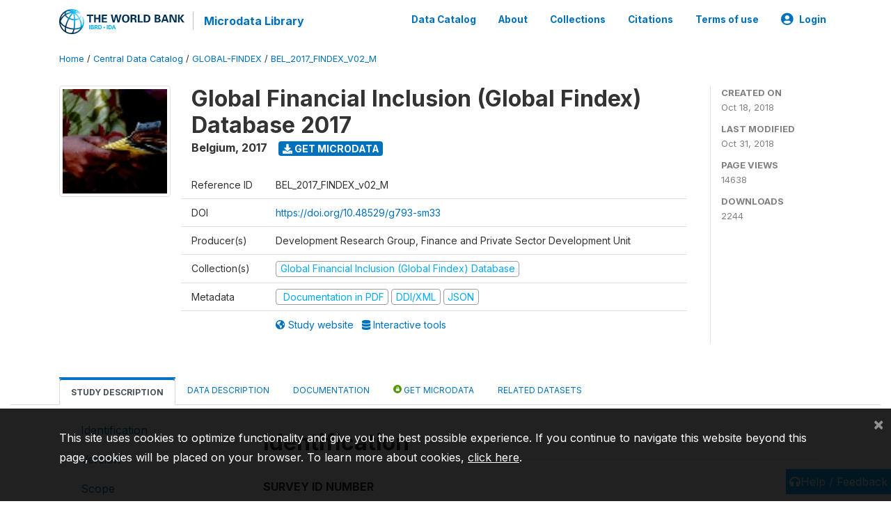

--- FILE ---
content_type: text/html; charset=UTF-8
request_url: https://microdata.worldbank.org/index.php/catalog/3254/study-description
body_size: 15144
content:
<!DOCTYPE html>
<html>

<head>
    <meta charset="utf-8">
<meta http-equiv="X-UA-Compatible" content="IE=edge">
<meta name="viewport" content="width=device-width, initial-scale=1">

<title>Belgium - Global Financial Inclusion (Global Findex) Database 2017</title>

    
    <link rel="stylesheet" href="https://cdnjs.cloudflare.com/ajax/libs/font-awesome/5.15.4/css/all.min.css" integrity="sha512-1ycn6IcaQQ40/MKBW2W4Rhis/DbILU74C1vSrLJxCq57o941Ym01SwNsOMqvEBFlcgUa6xLiPY/NS5R+E6ztJQ==" crossorigin="anonymous" referrerpolicy="no-referrer" />
    <link rel="stylesheet" href="https://stackpath.bootstrapcdn.com/bootstrap/4.1.3/css/bootstrap.min.css" integrity="sha384-MCw98/SFnGE8fJT3GXwEOngsV7Zt27NXFoaoApmYm81iuXoPkFOJwJ8ERdknLPMO" crossorigin="anonymous">
    

<link rel="stylesheet" href="https://microdata.worldbank.org/themes/nada52/css/style.css?v2023">
<link rel="stylesheet" href="https://microdata.worldbank.org/themes/nada52/css/custom.css?v2021">
<link rel="stylesheet" href="https://microdata.worldbank.org/themes/nada52/css/home.css?v03212019">
<link rel="stylesheet" href="https://microdata.worldbank.org/themes/nada52/css/variables.css?v07042021">
<link rel="stylesheet" href="https://microdata.worldbank.org/themes/nada52/css/facets.css?v062021">
<link rel="stylesheet" href="https://microdata.worldbank.org/themes/nada52/css/catalog-tab.css?v07052021">
<link rel="stylesheet" href="https://microdata.worldbank.org/themes/nada52/css/catalog-card.css?v10102021-1">
<link rel="stylesheet" href="https://microdata.worldbank.org/themes/nada52/css/filter-action-bar.css?v14052021-3">

    <script src="//code.jquery.com/jquery-3.2.1.min.js"></script>
    <script src="https://cdnjs.cloudflare.com/ajax/libs/popper.js/1.14.3/umd/popper.min.js" integrity="sha384-ZMP7rVo3mIykV+2+9J3UJ46jBk0WLaUAdn689aCwoqbBJiSnjAK/l8WvCWPIPm49" crossorigin="anonymous"></script>
    <script src="https://stackpath.bootstrapcdn.com/bootstrap/4.1.3/js/bootstrap.min.js" integrity="sha384-ChfqqxuZUCnJSK3+MXmPNIyE6ZbWh2IMqE241rYiqJxyMiZ6OW/JmZQ5stwEULTy" crossorigin="anonymous"></script>

<script type="text/javascript">
    var CI = {'base_url': 'https://microdata.worldbank.org/index.php'};

    if (top.frames.length!=0) {
        top.location=self.document.location;
    }

    $(document).ready(function()  {
        /*global ajax error handler */
        $( document ).ajaxError(function(event, jqxhr, settings, exception) {
            if(jqxhr.status==401){
                window.location=CI.base_url+'/auth/login/?destination=catalog/';
            }
            else if (jqxhr.status>=500){
                alert(jqxhr.responseText);
            }
        });

    }); //end-document-ready

</script>


<script type="text/javascript" src="https://microdata.worldbank.org/javascript/linkify.min.js?v=112025"></script><script type="text/javascript" src="https://microdata.worldbank.org/javascript/linkify-jquery.min.js?v=112025"></script><script type="text/javascript" src="https://microdata.worldbank.org/javascript/pym.v1.min.js?v=112025"></script><script type="application/ld+json">
    {
    "@context": "https://schema.org/",
    "@type": "Dataset",
    "name": "Global Financial Inclusion (Global Findex) Database 2017 - Belgium",
    "description": "Abstract\r\n---------------------------\r\n\r\nFinancial inclusion is critical in reducing poverty and achieving inclusive economic growth. When people can participate in the financial system, they are better able to start and expand businesses, invest in their children\u2019s education, and absorb financial shocks. Yet prior to 2011, little was known about the extent of financial inclusion and the degree to which such groups as the poor, women, and rural residents were excluded from formal financial systems. \n\nBy collecting detailed indicators about how adults around the world manage their day-to-day finances, the Global Findex allows policy makers, researchers, businesses, and development practitioners to track how the use of financial services has changed over time. The database can also be used to identify gaps in access to the formal financial system and design policies to expand financial inclusion.\r\n\r\nGeographic coverage\r\n---------------------------\r\n\r\nNational coverage\r\n\r\nUniverse\r\n---------------------------\r\n\r\nThe target population is the civilian, non-institutionalized population 15 years and above.\r\n\r\nKind of data\r\n---------------------------\r\n\r\nObservation data/ratings [obs]\r\n\r\nSampling procedure\r\n---------------------------\r\n\r\nThe indicators in the 2017 Global Findex database are drawn from survey data covering almost 150,000 people in 144 economies-representing more than 97 percent of the world's population (see Table A.1 of the Global Findex Database 2017 Report for a list of the economies included). The survey was carried out over the 2017 calendar year by Gallup, Inc., as part of its Gallup World Poll, which since 2005 has annually conducted surveys of approximately 1,000 people in each of more than 160 economies and in over 150 languages, using randomly selected, nationally representative samples. The target population is the entire civilian, noninstitutionalized population age 15 and above. Interview procedure Surveys are conducted face to face in economies where telephone coverage represents less than 80 percent of the population or where this is the customary methodology. In most economies the fieldwork is completed in two to four weeks.\n\nIn economies where face-to-face surveys are conducted, the first stage of sampling is the identification of primary sampling units. These units are stratified by population size, geography, or both, and clustering is achieved through one or more stages of sampling. Where population information is available, sample selection is based on probabilities proportional to population size; otherwise, simple random sampling is used. Random route procedures are used to select sampled households. Unless an outright refusal occurs, interviewers make up to three attempts to survey the sampled household. To increase the probability of contact and completion, attempts are made at different times of the day and, where possible, on different days. If an interview cannot be obtained at the initial sampled household, a simple substitution method is used. \n\nRespondents are randomly selected within the selected households. Each eligible household member is listed and the handheld survey device randomly selects the household member to be interviewed. For paper surveys, the Kish grid method is used to select the respondent. In economies where cultural restrictions dictate gender matching, respondents are randomly selected from among all eligible adults of the interviewer's gender.\n\nIn economies where telephone interviewing is employed, random digit dialing or a nationally representative list of phone numbers is used. In most economies where cell phone penetration is high, a dual sampling frame is used. Random selection of respondents is achieved by using either the latest birthday or household enumeration method. At least three attempts are made to reach a person in each household, spread over different days and times of day.\n\nSample size was 1001.\r\n\r\nMode of data collection\r\n---------------------------\r\n\r\nOther [oth]\r\n\r\nResearch instrument\r\n---------------------------\r\n\r\nThe questionnaire was designed by the World Bank, in conjunction with a Technical Advisory Board composed of leading academics, practitioners, and policy makers in the field of financial inclusion. The Bill and Melinda Gates Foundation and Gallup Inc. also provided valuable input. The questionnaire was piloted in multiple countries, using focus groups, cognitive interviews, and field testing. The questionnaire is available in more than 140 languages upon request.\n\nQuestions on cash on delivery, saving using an informal savings club or person outside the family, domestic remittances, and agricultural payments are only asked in developing economies and few other selected countries. The question on mobile money accounts was only asked in economies that were part of the Mobile Money for the Unbanked (MMU) database of the GSMA at the time the interviews were being held.\r\n\r\nSampling error estimates\r\n---------------------------\r\n\r\nEstimates of standard errors (which account for sampling error) vary by country and indicator. For country-specific margins of error, please refer to the Methodology section and corresponding table in Demirg\u00fc\u00e7-Kunt, Asli, Leora Klapper, Dorothe Singer, Saniya Ansar, and Jake Hess. 2018. The Global Findex Database 2017: Measuring Financial Inclusion and the Fintech Revolution. Washington, DC: World Bank",
    "url": "https://microdata.worldbank.org/index.php/catalog/3254",
    "sameAs": "https://microdata.worldbank.org/index.php/catalog/study/BEL_2017_FINDEX_v02_M",
    "identifier": "BEL_2017_FINDEX_v02_M",
    "includedInDataCatalog": {
        "@type": "DataCatalog",
        "name": "https://microdata.worldbank.org/"
    },
    "temporalCoverage": "2017",
    "dateCreated": "2018-10-18T17:07:11-04:00",
    "dateModified": "2018-10-31T13:59:10-04:00",
    "spatialCoverage": {
        "@type": "Place",
        "name": "Belgium"
    },
    "creator": [
        {
            "@type": "Organization",
            "name": "Development Research Group, Finance and Private Sector Development Unit"
        }
    ],
    "producer": [
        {
            "@type": "Organization",
            "name": "Gallup, Inc."
        }
    ]
}</script>
</head>

<body>

    <!-- site header -->
    <style>
.site-header .navbar-light .no-logo .navbar-brand--sitename {border:0px!important;margin-left:0px}
.site-header .navbar-light .no-logo .nada-site-title {font-size:18px;}
</style>
<header class="site-header">
    
        

    <div class="container">

        <div class="row">
            <div class="col-12">
                <nav class="navbar navbar-expand-md navbar-light rounded navbar-toggleable-md wb-navbar">

                                                            <div class="navbar-brand">
                        <a href="http://www.worldbank.org" class="g01v1-logo wb-logo">
                            <img title="The World Bank Working for a World Free of Poverty" alt="The World Bank Working for a World Free of Poverty" src="https://microdata.worldbank.org/themes/nada52/images/logo-wb-header-en.svg" class="img-responsive">
                        </a>
                        <strong><a class="nada-sitename" href="https://microdata.worldbank.org/index.php">Microdata Library</a></strong>
                        
                    </div>
                    

                                                            

                    <button class="navbar-toggler navbar-toggler-right collapsed wb-navbar-button-toggler" type="button" data-toggle="collapse" data-target="#containerNavbar" aria-controls="containerNavbar" aria-expanded="false" aria-label="Toggle navigation">
                        <span class="navbar-toggler-icon"></span>
                    </button>

                    <!-- Start menus -->
                    <!-- Start menus -->
<div class="navbar-collapse collapse" id="containerNavbar" aria-expanded="false">
        <ul class="navbar-nav ml-auto">
                                            <li class="nav-item">
                <a   class="nav-link" href="https://microdata.worldbank.org/index.php/catalog">Data Catalog</a>
            </li>            
                                            <li class="nav-item">
                <a   class="nav-link" href="https://microdata.worldbank.org/index.php/about">About</a>
            </li>            
                                            <li class="nav-item">
                <a   class="nav-link" href="https://microdata.worldbank.org/index.php/collections">Collections</a>
            </li>            
                                            <li class="nav-item">
                <a   class="nav-link" href="https://microdata.worldbank.org/index.php/citations">Citations</a>
            </li>            
                                            <li class="nav-item">
                <a   class="nav-link" href="https://microdata.worldbank.org/index.php/terms-of-use">Terms of use</a>
            </li>            
        
        
<li class="nav-item dropdown">
                <a class="nav-link dropdown-toggle" href="" id="dropdownMenuLink" data-toggle="dropdown" aria-haspopup="true" aria-expanded="false">
                <i class="fas fa-user-circle fa-lg"></i>Login            </a>
            <div class="dropdown-menu dropdown-menu-right" aria-labelledby="dropdownMenuLink">
                <a class="dropdown-item" href="https://microdata.worldbank.org/index.php/auth/login">Login</a>
            </div>
                </li>
<!-- /row -->
    </ul>

</div>
<!-- Close Menus -->                    <!-- Close Menus -->

                </nav>
            </div>

        </div>
        <!-- /row -->

    </div>

</header>
    <!-- page body -->
    <div class="wp-page-body container-fluid page-catalog catalog-study-description">

        <div class="body-content-wrap theme-nada-2">

            <!--breadcrumbs -->
            <div class="container">
                                                    <ol class="breadcrumb wb-breadcrumb">
                        	    <div class="breadcrumbs" xmlns:v="http://rdf.data-vocabulary.org/#">
           <span typeof="v:Breadcrumb">
                		         <a href="https://microdata.worldbank.org/index.php/" rel="v:url" property="v:title">Home</a> /
                        
       </span>
                  <span typeof="v:Breadcrumb">
                		         <a href="https://microdata.worldbank.org/index.php/catalog" rel="v:url" property="v:title">Central Data Catalog</a> /
                        
       </span>
                  <span typeof="v:Breadcrumb">
                		         <a href="https://microdata.worldbank.org/index.php/catalog/global-findex" rel="v:url" property="v:title">GLOBAL-FINDEX</a> /
                        
       </span>
                  <span typeof="v:Breadcrumb">
        	         	         <a class="active" href="https://microdata.worldbank.org/index.php/catalog/3254" rel="v:url" property="v:title">BEL_2017_FINDEX_V02_M</a>
                        
       </span>
               </div>
                    </ol>
                            </div>
            <!-- /breadcrumbs -->

            <style>
.metadata-sidebar-container .nav .active{
	background:#e9ecef;		
}
.study-metadata-page .page-header .nav-tabs .active a {
	background: white;
	font-weight: bold;
	border-top: 2px solid #0071bc;
	border-left:1px solid gainsboro;
	border-right:1px solid gainsboro;
}

.study-info-content {
    font-size: 14px;
}

.study-subtitle{
	font-size:.7em;
	margin-bottom:10px;
}

.badge-outline{
	background:transparent;
	color:#03a9f4;
	border:1px solid #9e9e9e;
}
.study-header-right-bar span{
	display:block;
	margin-bottom:15px;
}
.study-header-right-bar{
	font-size:14px;
	color:gray;
}
.get-microdata-btn{
	font-size:14px;
}

.link-col .badge{
	font-size:14px;
	font-weight:normal;
	background:transparent;
	border:1px solid #9E9E9E;
	color:#03a9f4;
}

.link-col .badge:hover{
	background:#03a9f4;
	color:#ffffff;
}

.study-header-right-bar .stat{
	margin-bottom:10px;
	font-size:small;
}

.study-header-right-bar .stat .stat-label{
	font-weight:bold;
	text-transform:uppercase;
}

.field-metadata__table_description__ref_country .field-value,
.field-metadata__study_desc__study_info__nation .field-value{
	max-height:350px;
	overflow:auto;
}
.field-metadata__table_description__ref_country .field-value  ::-webkit-scrollbar,
.field-metadata__study_desc__study_info__nation .field-value ::-webkit-scrollbar {
  -webkit-appearance: none;
  width: 7px;
}

.field-metadata__table_description__ref_country .field-value  ::-webkit-scrollbar-thumb,
.field-metadata__study_desc__study_info__nation .field-value ::-webkit-scrollbar-thumb {
  border-radius: 4px;
  background-color: rgba(0, 0, 0, .5);
  box-shadow: 0 0 1px rgba(255, 255, 255, .5);
}
</style>


<div class="page-body-full study-metadata-page">
	<span 
		id="dataset-metadata-info" 
		data-repositoryid="global-findex"
		data-id="3254"
		data-idno="BEL_2017_FINDEX_v02_M"
	></span>

<div class="container-fluid page-header">
<div class="container">


<div class="row study-info">
					<div class="col-md-2">
			<div class="collection-thumb-container">
				<a href="https://microdata.worldbank.org/index.php/catalog/global-findex">
				<img  src="https://microdata.worldbank.org/files/icon-findex.jpg?v=1541008750" class="mr-3 img-fluid img-thumbnail" alt="global-findex" title="Global Financial Inclusion (Global Findex) Database"/>
				</a>
			</div>		
		</div>
	
	<div class="col">
		
		<div>
		    <h1 class="mt-0 mb-1" id="dataset-title">
                <span>Global Financial Inclusion (Global Findex) Database 2017</span>
                            </h1>
            <div class="clearfix">
		        <h6 class="sub-title float-left" id="dataset-sub-title"><span id="dataset-country">Belgium</span>, <span id="dataset-year">2017</span></h6>
                                <a  
                    href="https://microdata.worldbank.org/index.php/catalog/3254/get-microdata" 
                    class="get-microdata-btn badge badge-primary wb-text-link-uppercase float-left ml-3" 
                    title="Get Microdata">					
                    <span class="fa fa-download"></span>
                    Get Microdata                </a>
                                
            </div>
		</div>

		<div class="row study-info-content">
		
            <div class="col pr-5">

                <div class="row mt-4 mb-2 pb-2  border-bottom">
                    <div class="col-md-2">
                        Reference ID                    </div>
                    <div class="col">
                        <div class="study-idno">
                            BEL_2017_FINDEX_v02_M                            
                        </div>
                    </div>
                </div>

                                <div class="row mb-2 pb-2  border-bottom">
                    <div class="col-md-2">
                        DOI                    </div>
                    <div class="col">
                        <div class="study-doi">
                                                            <a target="_blank" href="https://doi.org/10.48529/g793-sm33">https://doi.org/10.48529/g793-sm33</a>
                                                    </div>
                    </div>
                </div>
                		
                                <div class="row mb-2 pb-2  border-bottom">
                    <div class="col-md-2">
                        Producer(s)                    </div>
                    <div class="col">
                        <div class="producers">
                            Development Research Group, Finance and Private Sector Development Unit                        </div>
                    </div>
                </div>
                                
                
                 
                <div class="row  border-bottom mb-2 pb-2 mt-2">
                    <div class="col-md-2">
                        Collection(s)                    </div>
                    <div class="col">
                        <div class="collections link-col">           
                                                            <span class="collection">
                                    <a href="https://microdata.worldbank.org/index.php/collections/global-findex">
                                        <span class="badge badge-primary">Global Financial Inclusion (Global Findex) Database</span>
                                    </a>                                    
                                </span>
                                                    </div>
                    </div>
                </div>
                
                <div class="row border-bottom mb-2 pb-2 mt-2">
                    <div class="col-md-2">
                        Metadata                    </div>
                    <div class="col">
                        <div class="metadata">
                            <!--metadata-->
                            <span class="mr-2 link-col">
                                                                                                    <a class="download" 
                                       href="https://microdata.worldbank.org/index.php/catalog/3254/pdf-documentation" 
                                       title="Documentation in PDF"
                                       data-filename="ddi-documentation-english_microdata-3254.pdf"
                                       data-dctype="report"
                                       data-isurl="0"
                                       data-extension="pdf"
                                       data-sid="3254">
                                        <span class="badge badge-success"><i class="fa fa-file-pdf-o" aria-hidden="true"> </i> Documentation in PDF</span>
                                    </a>
                                                            
                                                                    <a class="download" 
                                       href="https://microdata.worldbank.org/index.php/metadata/export/3254/ddi" 
                                       title="DDI Codebook (2.5)"
                                       data-filename="metadata-3254.xml"
                                       data-dctype="metadata"
                                       data-isurl="0"
                                       data-extension="xml"
                                       data-sid="3254">
                                        <span class="badge badge-primary"> DDI/XML</span>
                                    </a>
                                
                                <a class="download" 
                                   href="https://microdata.worldbank.org/index.php/metadata/export/3254/json" 
                                   title="JSON"
                                   data-filename="metadata-3254.json"
                                   data-dctype="metadata"
                                   data-isurl="0"
                                   data-extension="json"
                                   data-sid="3254">
                                    <span class="badge badge-info">JSON</span>
                                </a>
                            </span>	
                            <!--end-metadata-->
                        </div>
                    </div>
                </div>

                                <div class="row mb-2 pb-2 mt-2">
                    <div class="col-md-2">
                        
                    </div>
                    <div class="col">
                        <div class="study-links link-col">
                            						
                                <a  target="_blank" href="https://globalfindex.worldbank.org/" title="Study website (with all available documentation)">
                                    <span class="mr-2">
                                        <i class="fa fa-globe-americas" aria-hidden="true"> </i> Study website                                    </span>
                                </a>
                            
                                                            <a target="_blank"  href="http://microdata.worldbank.org/index.php/catalog/3245/link/interactive" title="Interactive tools">
                                    <span>
                                        <i class="fa fa-database" aria-hidden="true"> </i> Interactive tools                                    </span>
                                </a>
                                                    </div>
                    </div>
                </div>
                
                	    </div>
	
	</div>

	</div>

    <div class="col-md-2 border-left">
		<!--right-->
		<div class="study-header-right-bar">
				<div class="stat">
					<div class="stat-label">Created on </div>
					<div class="stat-value">Oct 18, 2018</div>
				</div>

				<div class="stat">
					<div class="stat-label">Last modified </div>
					<div class="stat-value">Oct 31, 2018</div>
				</div>
				
									<div class="stat">
						<div class="stat-label">Page views </div>
						<div class="stat-value">14638</div>
					</div>
				
									<div class="stat">
						<div class="stat-label">Downloads </div>
						<div class="stat-value">2244</div>
					</div>				
						</div>		
		<!--end-right-->
	</div>

</div>




<!-- Nav tabs -->
<ul class="nav nav-tabs wb-nav-tab-space flex-wrap" role="tablist">
								<li class="nav-item tab-description active"  >
				<a href="https://microdata.worldbank.org/index.php/catalog/3254/study-description" class="nav-link wb-nav-link wb-text-link-uppercase active" role="tab"  data-id="related-materials" >Study Description</a>
			</li>
										<li class="nav-item tab-data_dictionary "  >
				<a href="https://microdata.worldbank.org/index.php/catalog/3254/data-dictionary" class="nav-link wb-nav-link wb-text-link-uppercase " role="tab"  data-id="related-materials" >Data Description</a>
			</li>
										<li class="nav-item tab-related_materials "  >
				<a href="https://microdata.worldbank.org/index.php/catalog/3254/related-materials" class="nav-link wb-nav-link wb-text-link-uppercase " role="tab"  data-id="related-materials" >Documentation</a>
			</li>
										<li class="nav-item nav-item-get-microdata tab-get_microdata " >
				<a href="https://microdata.worldbank.org/index.php/catalog/3254/get-microdata" class="nav-link wb-nav-link wb-text-link-uppercase " role="tab" data-id="related-materials" >
					<span class="get-microdata icon-da-public"></span> Get Microdata				</a>
			</li>                            
												<li class="nav-item tab-related_datasets "  >
				<a href="https://microdata.worldbank.org/index.php/catalog/3254/related-datasets" class="nav-link wb-nav-link wb-text-link-uppercase " role="tab"  data-id="related-materials" >Related datasets</a>
			</li>
						
	<!--review-->
	</ul>
<!-- end nav tabs -->
</div>
</div>



<div class="container study-metadata-body-content with-right-side-bar" >


<!-- tabs -->
<div id="tabs" class="study-metadata ui-tabs ui-widget ui-widget-content ui-corner-all study-tabs" >	
  
  <div id="tabs-1" aria-labelledby="ui-id-1" class="ui-tabs-panel ui-widget-content ui-corner-bottom" role="tabpanel" >
  	
        <div class="tab-body-no-sidebar-x"><div class="container-fluid">
    <div class="row">
        <div class="col-md-3">
            <div class="navbar-collapse sticky-top metadata-sidebar-container">
            <div class="nav flex-column">
                            <li class="nav-item">                    
                    <a class="nav-link" href="#study_desc.title_statement">Identification</a>
                </li>
                            <li class="nav-item">                    
                    <a class="nav-link" href="#study_description.version">Version</a>
                </li>
                            <li class="nav-item">                    
                    <a class="nav-link" href="#study_desc1674579453273">Scope</a>
                </li>
                            <li class="nav-item">                    
                    <a class="nav-link" href="#study_desc1684331110642">Coverage</a>
                </li>
                            <li class="nav-item">                    
                    <a class="nav-link" href="#study_desc1684331430702">Producers and sponsors</a>
                </li>
                            <li class="nav-item">                    
                    <a class="nav-link" href="#study_desc1674579234511">Sampling</a>
                </li>
                            <li class="nav-item">                    
                    <a class="nav-link" href="#study_desc1684332949622">Survey instrument</a>
                </li>
                            <li class="nav-item">                    
                    <a class="nav-link" href="#study_desc1684332928200">Data collection</a>
                </li>
                            <li class="nav-item">                    
                    <a class="nav-link" href="#study_desc1684334914432">Data appraisal</a>
                </li>
                            <li class="nav-item">                    
                    <a class="nav-link" href="#study_desc1684334943415">Depositor information</a>
                </li>
                            <li class="nav-item">                    
                    <a class="nav-link" href="#study_desc1684335103457">Data Access</a>
                </li>
                            <li class="nav-item">                    
                    <a class="nav-link" href="#study_desc1684335140110">Contacts</a>
                </li>
                            <li class="nav-item">                    
                    <a class="nav-link" href="#doc_desc.title_statement">Metadata production</a>
                </li>
                            <li class="nav-item">                    
                    <a class="nav-link" href="#citations_section">Citation</a>
                </li>
                        </div>
            </div>
        </div>
        <div class="col-md-9">
            <div><div class="field-section-container pb-3"><h2 class="field-section" id="study_desc.title_statement">Identification</h2><div class="mb-2 field field-study_desc.title_statement.idno">
    <div class="font-weight-bold field-title">Survey ID number</div>
    <div class="field-value">
                                    <span><p>BEL_2017_FINDEX_v02_M</p></span>
            
            </div>
</div>
<div class="mb-2 field field-study_desc.title_statement.title">
    <div class="font-weight-bold field-title">Title</div>
    <div class="field-value">
                                    <span><p>Global Financial Inclusion (Global Findex) Database 2017</p></span>
            
            </div>
</div>
<div class="table-responsive field field-study_desc_study_info_nation">
    <div class="field-title">Country/Economy</div>
<div class="">
<table class="table table-sm table-bordered table-striped table-condensed xsl-table table-grid ">
            <tr>
                        <th>Name</th>
                        <th>Country code</th>
                    </tr>
            <tr>
                            <td>            
                                                    Belgium                                    </td>
                            <td>            
                                                    BEL                                    </td>
            </tr>
        
</table>
</div>
</div>

<div class="mb-2 field field-study_desc.series_statement.series_name">
    <div class="font-weight-bold field-title">Study type</div>
    <div class="field-value">
                                    <span><p>Other Household Survey [hh/oth]</p></span>
            
            </div>
</div>
<div class="mb-2 field field-study_desc.series_statement.series_info">
    <div class="font-weight-bold field-title">Series Information</div>
    <div class="field-value">
                                    <span><p>In 2011 the World Bank—with funding from the Bill &amp; Melinda Gates Foundation—launched the Global Findex database, the world’s most comprehensive data set on how adults save, borrow, make payments, and manage risk. Drawing on survey data collected in collaboration with Gallup, Inc., the Global Findex database covers more than 140 economies around the world. The initial survey round was followed by a second one in 2014 and by a third in 2017.</p>
<p>Compiled using nationally representative surveys of more than 150,000 adults age 15 and above in over 140 economies, the 2017 Global Findex database includes updated indicators on access to and use of formal and informal financial services. It has additional data on the use of financial technology (or fintech), including the use of mobile phones and the internet to conduct financial transactions.</p></span>
            
            </div>
</div>
<div class="mb-2 field field-study_desc.study_info.abstract">
    <div class="font-weight-bold field-title">Abstract</div>
    <div class="field-value">
                                    <span>Financial inclusion is critical in reducing poverty and achieving inclusive economic growth. When people can participate in the financial system, they are better able to start and expand businesses, invest in their children’s education, and absorb financial shocks. Yet prior to 2011, little was known about the extent of financial inclusion and the degree to which such groups as the poor, women, and rural residents were excluded from formal financial systems. <br />
<br />
By collecting detailed indicators about how adults around the world manage their day-to-day finances, the Global Findex allows policy makers, researchers, businesses, and development practitioners to track how the use of financial services has changed over time. The database can also be used to identify gaps in access to the formal financial system and design policies to expand financial inclusion.</span>
            
            </div>
</div>
<div class="mb-2 field field-study_desc.study_info.data_kind">
    <div class="font-weight-bold field-title">Kind of Data</div>
    <div class="field-value">
                                    <span><p>Observation data/ratings [obs]</p></span>
            
            </div>
</div>
</div><div class="field-section-container pb-3"><h2 class="field-section" id="study_description.version">Version</h2><div class="mb-2 field field-study_desc.version_statement.version_notes">
    <div class="font-weight-bold field-title">Version Notes</div>
    <div class="field-value">
                                    <span><p>This version differs from version 1 in that it includes one or both of the following additional variables from the questionnaire, that had been left out of version 1:</p>
<ul>
<li>fin48 “Has a national ID”</li>
<li>mobileowner “Owns a mobile for personal calls”</li>
</ul></span>
            
            </div>
</div>
</div><div class="field-section-container pb-3"><h2 class="field-section" id="study_desc1674579453273">Scope</h2><div class="mb-2 field field-study_desc.study_info.notes">
    <div class="font-weight-bold field-title">Notes</div>
    <div class="field-value">
                                    <span><p>The Global Findex database provides more than 200 indicators on topics such as account ownership, payments, saving, credit, and financial resilience. Global Findex data is available for more than 140 countries around the world which make up 97% of the world's population. Data is available for 2017, 2014, and 2011.</p></span>
            
            </div>
</div>
</div><div class="field-section-container pb-3"><h2 class="field-section" id="study_desc1684331110642">Coverage</h2><div class="mb-2 field field-study_desc.study_info.geog_coverage">
    <div class="font-weight-bold field-title">Geographic Coverage</div>
    <div class="field-value">
                                    <span><p>National coverage</p></span>
            
            </div>
</div>
<div class="mb-2 field field-study_desc.study_info.universe">
    <div class="font-weight-bold field-title">Universe</div>
    <div class="field-value">
                                    <span><p>The target population is the civilian, non-institutionalized population 15 years and above.</p></span>
            
            </div>
</div>
</div><div class="field-section-container pb-3"><h2 class="field-section" id="study_desc1684331430702">Producers and sponsors</h2><div class="table-responsive field field-study_desc_authoring_entity">
    <div class="field-title">Primary investigators</div>
<div class="">
<table class="table table-sm table-bordered table-striped table-condensed xsl-table table-grid ">
            <tr>
                        <th>Name</th>
                        <th>Affiliation</th>
                    </tr>
            <tr>
                            <td>            
                                                    Development Research Group, Finance and Private Sector Development Unit                                    </td>
                            <td>            
                                                    World Bank                                    </td>
            </tr>
        
</table>
</div>
</div>

<div class="table-responsive field field-study_desc_production_statement_producers">
    <div class="field-title">Producers</div>
<div class="">
<table class="table table-sm table-bordered table-striped table-condensed xsl-table table-grid ">
            <tr>
                        <th>Name</th>
                        <th>Role</th>
                    </tr>
            <tr>
                            <td>            
                                                    Gallup, Inc.                                    </td>
                            <td>            
                                                    Carried out the survey in association with its annual Gallup World Poll.                                    </td>
            </tr>
        
</table>
</div>
</div>

<div class="table-responsive field field-study_desc_production_statement_funding_agencies">
    <div class="field-title">Funding Agency/Sponsor</div>
<div class="">
<table class="table table-sm table-bordered table-striped table-condensed xsl-table table-grid ">
            <tr>
                        <th>Name</th>
                        <th>Role</th>
                    </tr>
            <tr>
                            <td>            
                                                    Development Research Group, World Bank                                    </td>
                            <td>            
                                                                                        </td>
            </tr>
        <tr>
                            <td>            
                                                    The Bill and Melinda Gates Foundation                                    </td>
                            <td>            
                                                    Financial Support                                    </td>
            </tr>
        
</table>
</div>
</div>

</div><div class="field-section-container pb-3"><h2 class="field-section" id="study_desc1674579234511">Sampling</h2><div class="mb-2 field field-study_desc.method.data_collection.sampling_procedure">
    <div class="font-weight-bold field-title">Sampling Procedure</div>
    <div class="field-value">
                                    <span><p>The indicators in the 2017 Global Findex database are drawn from survey data covering almost 150,000 people in 144 economies-representing more than 97 percent of the world's population (see Table A.1 of the Global Findex Database 2017 Report for a list of the economies included). The survey was carried out over the 2017 calendar year by Gallup, Inc., as part of its Gallup World Poll, which since 2005 has annually conducted surveys of approximately 1,000 people in each of more than 160 economies and in over 150 languages, using randomly selected, nationally representative samples. The target population is the entire civilian, noninstitutionalized population age 15 and above. Interview procedure Surveys are conducted face to face in economies where telephone coverage represents less than 80 percent of the population or where this is the customary methodology. In most economies the fieldwork is completed in two to four weeks.</p>
<p>In economies where face-to-face surveys are conducted, the first stage of sampling is the identification of primary sampling units. These units are stratified by population size, geography, or both, and clustering is achieved through one or more stages of sampling. Where population information is available, sample selection is based on probabilities proportional to population size; otherwise, simple random sampling is used. Random route procedures are used to select sampled households. Unless an outright refusal occurs, interviewers make up to three attempts to survey the sampled household. To increase the probability of contact and completion, attempts are made at different times of the day and, where possible, on different days. If an interview cannot be obtained at the initial sampled household, a simple substitution method is used. </p>
<p>Respondents are randomly selected within the selected households. Each eligible household member is listed and the handheld survey device randomly selects the household member to be interviewed. For paper surveys, the Kish grid method is used to select the respondent. In economies where cultural restrictions dictate gender matching, respondents are randomly selected from among all eligible adults of the interviewer's gender.</p>
<p>In economies where telephone interviewing is employed, random digit dialing or a nationally representative list of phone numbers is used. In most economies where cell phone penetration is high, a dual sampling frame is used. Random selection of respondents is achieved by using either the latest birthday or household enumeration method. At least three attempts are made to reach a person in each household, spread over different days and times of day.</p>
<p>Sample size was 1001.</p></span>
            
            </div>
</div>
<div class="mb-2 field field-study_desc.method.data_collection.weight">
    <div class="font-weight-bold field-title">Weighting</div>
    <div class="field-value">
                                    <span><p>Data weighting is used to ensure a nationally representative sample for each economy. Final weights consist of the base sampling weight, which corrects for unequal probability of selection based on household size, and the poststratification weight, which corrects for sampling and nonresponse error. Poststratification weights use economy-level population statistics on gender and age and, where reliable data are available, education or socioeconomic status.</p></span>
            
            </div>
</div>
</div><div class="field-section-container pb-3"><h2 class="field-section" id="study_desc1684332949622">Survey instrument</h2><div class="mb-2 field field-study_desc.method.data_collection.research_instrument">
    <div class="font-weight-bold field-title">Questionnaires</div>
    <div class="field-value">
                                    <span><p>The questionnaire was designed by the World Bank, in conjunction with a Technical Advisory Board composed of leading academics, practitioners, and policy makers in the field of financial inclusion. The Bill and Melinda Gates Foundation and Gallup Inc. also provided valuable input. The questionnaire was piloted in multiple countries, using focus groups, cognitive interviews, and field testing. The questionnaire is available in more than 140 languages upon request.</p>
<p>Questions on cash on delivery, saving using an informal savings club or person outside the family, domestic remittances, and agricultural payments are only asked in developing economies and few other selected countries. The question on mobile money accounts was only asked in economies that were part of the Mobile Money for the Unbanked (MMU) database of the GSMA at the time the interviews were being held.</p></span>
            
            </div>
</div>
</div><div class="field-section-container pb-3"><h2 class="field-section" id="study_desc1684332928200">Data collection</h2><div class="table-responsive field field-study_desc_study_info_coll_dates">
    <div class="field-title">Dates of Data Collection</div>
<div class="">
<table class="table table-sm table-bordered table-striped table-condensed xsl-table table-grid ">
            <tr>
                        <th>Start</th>
                        <th>End</th>
                    </tr>
            <tr>
                            <td>            
                                                    2017-07-11                                    </td>
                            <td>            
                                                    2017-09-18                                    </td>
            </tr>
        
</table>
</div>
</div>

<div class="mb-2 field field-study_desc.method.data_collection.coll_situation">
    <div class="font-weight-bold field-title">Data Collection Notes</div>
    <div class="field-value">
                                    <span><p>Mode of data collection was: Landline and cellular telephone<br />
Interviews were conducted in the following language(s): French, Dutch</p></span>
            
            </div>
</div>
</div><div class="field-section-container pb-3"><h2 class="field-section" id="study_desc1684334914432">Data appraisal</h2><div class="mb-2 field field-study_desc.method.analysis_info.sampling_error_estimates">
    <div class="font-weight-bold field-title">Estimates of Sampling Error</div>
    <div class="field-value">
                                    <span><p>Estimates of standard errors (which account for sampling error) vary by country and indicator. For country-specific margins of error, please refer to the Methodology section and corresponding table in Demirgüç-Kunt, Asli, Leora Klapper, Dorothe Singer, Saniya Ansar, and Jake Hess. 2018. The Global Findex Database 2017: Measuring Financial Inclusion and the Fintech Revolution. Washington, DC: World Bank</p></span>
            
            </div>
</div>
</div><div class="field-section-container pb-3"><h2 class="field-section" id="study_desc1684334943415">Depositor information</h2><div class="table-responsive field field-study_desc_distribution_statement_depositor">
    <div class="field-title">Depositor</div>
<div class="">
<table class="table table-sm table-bordered table-striped table-condensed xsl-table table-grid ">
            <tr>
                        <th>Name</th>
                        <th>Affiliation</th>
                    </tr>
            <tr>
                            <td>            
                                                    Development Research Group, Finance and Private Sector Development Unit                                    </td>
                            <td>            
                                                    World Bank                                    </td>
            </tr>
        
</table>
</div>
</div>

</div><div class="field-section-container pb-3"><h2 class="field-section" id="study_desc1684335103457">Data Access</h2><div class="mb-2 field field-study_desc.data_access.dataset_use.cit_req">
    <div class="font-weight-bold field-title">Citation requirements</div>
    <div class="field-value">
                                    <span><p>Demirgüç-Kunt, Asli, Leora Klapper, Dorothe Singer, Saniya Ansar, and Jake Hess. 2018. The Global Findex Database 2017: Measuring Financial Inclusion and the Fintech Revolution. Washington, DC: World Bank. Ref: BEL_2017_FINDEX_v02_M. Accessed at [url] on [date]</p></span>
            
            </div>
</div>
</div><div class="field-section-container pb-3"><h2 class="field-section" id="study_desc1684335140110">Contacts</h2><div class="table-responsive field field-study_desc_distribution_statement_contact">
    <div class="field-title">Contacts</div>
<div class="">
<table class="table table-sm table-bordered table-striped table-condensed xsl-table table-grid ">
            <tr>
                        <th>Name</th>
                        <th>Affiliation</th>
                        <th>Email</th>
                    </tr>
            <tr>
                            <td>            
                                                    Global Findex                                    </td>
                            <td>            
                                                    World Bank                                    </td>
                            <td>            
                                                    globalfindex@worldbank.org                                    </td>
            </tr>
        
</table>
</div>
</div>

</div></div><div><div class="field-section-container pb-3"><h2 class="field-section" id="doc_desc.title_statement">Metadata production</h2><div class="mb-2 field field-doc_desc.idno">
    <div class="font-weight-bold field-title">DDI Document ID</div>
    <div class="field-value">
                                    <span><p>DDI_BEL_2017_FINDEX_v02_M_WB</p></span>
            
            </div>
</div>
<div class="table-responsive field field-doc_desc_producers">
    <div class="field-title">Producers</div>
<div class="">
<table class="table table-sm table-bordered table-striped table-condensed xsl-table table-grid ">
            <tr>
                        <th>Name</th>
                        <th>Affiliation</th>
                        <th>Role</th>
                    </tr>
            <tr>
                            <td>            
                                                    Development Economics Data Group                                    </td>
                            <td>            
                                                    The World Bank                                    </td>
                            <td>            
                                                    Documentation of the DDI                                    </td>
            </tr>
        
</table>
</div>
</div>

<div class="mb-2 field field-doc_desc.prod_date">
    <div class="font-weight-bold field-title">Date of Metadata Production</div>
    <div class="field-value">
                                    <span><p>2018-10-09</p></span>
            
            </div>
</div>
<div class="field-section-container pb-3"><h2 class="field-section" id="doc_description1684333414594">Metadata version</h2><div class="mb-2 field field-doc_desc.version_statement.version">
    <div class="font-weight-bold field-title">DDI Document version</div>
    <div class="field-value">
                                    <span><p>Version 01 (October 2018)</p></span>
            
            </div>
</div>
</div></div></div><div class="field-section-container pb-3"><h2 class="field-section" id="citations_section">Citation</h2>
<div class="mb-2 field field-widgets.doi.citations">
    <div class="font-weight-bold field-title">Citation</div>

    <div class="doi-citation" ><a target="_blank" href="https://citation.crosscite.org/?doi=https://doi.org/10.48529/g793-sm33"><i class="fas fa-spinner fa-spin"></i> loading, please wait...</a></div>

    <div class="pt-2" style="font-size:small;display:none">
        <span class="btn btn-sm btn-outline-secondary collapsed" data-toggle="collapse" data-target="#citation_options" aria-expanded="false" aria-controls="citation_options">Citation format <i class="fas fa-cog"></i></span>
    </div>
    
    <div class="collapse clearfix bg-light p-3" id="citation_options">
        
        <form action="https://microdata.worldbank.org/index.php/catalog/3254/study-description" class="form-inline pt-2" method="post" accept-charset="utf-8">
<input type="hidden" name="ncsrf" value="5ec3779aba5a578188bffd9117a5d406" />                                                       
            <div class="form-group">
                <label for="doi_format" class="mr-2">Format</label>
                <select class="form-control form-control-sm" id="doi_format">
                    <option value="apa" selected="selected">APA</option>
                    <option value="university-of-york-mla">MLA</option>
                    <option value="harvard-cite-them-right">Harvard</option>
                    <option value="chicago-fullnote-bibliography-16th-edition">Chicago</option>
                </select>
            </div>
        </form>        
    </div>

    <div class="mt-3 text-secondary" style="font-size:small;">
        Export citation:
                                                                            
        <a onclick="citation_export('ris')" href="#ris">RIS</a> | <a onclick="citation_export('bib')" href="#bib">BibTeX</a> | <a onclick="citation_export('txt')" href="#txt">Plain text</a>
        <div id="export-citation-status"></div>
    </div>

</div>

<script>

    function get_citation_by_doi()
    {        
        var doi='https://doi.org/10.48529/g793-sm33';
        var url='https://doi.org/'+doi;
        var doi_citation=$('.doi-citation');

        doi_citation.html('<i class="fas fa-spinner fa-spin"></i> loading, please wait...');

        $.ajax({
            url: url,
            dataType: 'html',
            headers:{
                Accept: 'text/x-bibliography; style='+$('#doi_format').val()
            },
            success: function(data){
                console.log("success",data);
                var citation=data;
                doi_citation.html(citation);
            },
            error: function(data){
                console.log("error",data);
                doi_citation.html('<i class="fas fa-exclamation-triangle"></i> Citation is not available.');
                doi_citation.toggle();
            }
        });
    }

    function citation_export(format='txt')
    {
        var doi='https://doi.org/10.48529/g793-sm33';
        var url='https://doi.org/'+doi;
        var citation_export_status=$('#export-citation-status');
        var formats={
            'ris':'application/x-research-info-systems',
            'bib':'application/x-bibtex',
            'xml':'application/xml',
            'json':'application/json',
            'rdf':'application/rdf+xml',
            'rdf_turtle':'text/turtle',
            'txt':'text/x-bibliography',
        };
        
        citation_export_status.html('<i class="fas fa-spinner fa-spin"></i> exporting, please wait...');

        $.ajax({
            url: url,
            dataType: 'html',
            headers:{
                Accept: formats[format]
            },
            success: function(data){
                var citation=data;
                js_download('citation.'+format,citation);
                citation_export_status.html('');
            },
            error: function(data){
                citation_export_status.html('<i class="fas fa-exclamation-triangle"></i> Citation is not available.');                                
            }
        });
    }

    function js_download(filename, text) 
    {
        var element = document.createElement('a');
        element.setAttribute('href', 'data:text/plain;charset=utf-8,' + encodeURIComponent(text));
        element.setAttribute('download', filename);

        element.style.display = 'none';
        document.body.appendChild(element);

        element.click();
        document.body.removeChild(element);
    }

    $(document).ready(function()
    {
        get_citation_by_doi();
        
        $("#doi_format").change(function(){
            get_citation_by_doi();
        });
               
    });

</script>

</div>        </div>
    </div>
</div>

<script>
    $(function() {
        $(".study-metadata").linkify();
    });
</script>    

<style>

.study-metadata h2{
    border-bottom:1px solid #e8e8e8;
    padding-bottom:5px;
    margin-bottom:25px;
    padding-top:20px;
}
.study-metadata .field-title{
    text-transform: uppercase;
    margin-top:15px;
    font-weight:bold;
}

.study-metadata h4.field-title{
    margin-top:0px;
}

.field-section-container .field-section-container h2{
    font-size:22px;
}

.badge-tags{
    font-size:14px!important;
}
</style></div>
    
	<div class="mt-5">                
            <a class="btn btn-sm btn-secondary" href="https://microdata.worldbank.org/index.php/catalog"><i class="fas fa-arrow-circle-left"></i> Back to Catalog</a>
        </div>
  </div>
</div>
<!-- end-tabs-->    
   </div> 
</div>


<!--survey summary resources-->
<script type="text/javascript">
	function toggle_resource(element_id){
		$("#"+element_id).parent(".resource").toggleClass("active");
		$("#"+element_id).toggle();
	}
	
	$(document).ready(function () { 
		bind_behaviours();
		
		$(".show-datafiles").click(function(){
			$(".data-files .hidden").removeClass("hidden");
			$(".show-datafiles").hide();
			return false;
		});

		//setup bootstrap scrollspy
		$("body").attr('data-spy', 'scroll');
		$("body").attr('data-target', '#dataset-metadata-sidebar');
		$("body").attr('data-offset', '0');
		$("body").scrollspy('refresh');

	});	
	
	function bind_behaviours() {
		//show variable info by id
		$(".resource-info").unbind('click');
		$(".resource-info").click(function(){
			if($(this).attr("id")!=''){
				toggle_resource('info_'+$(this).attr("id"));
			}
			return false;
		});			
	}
</script>        </div>
    </div>

    <!-- page footer -->
    <footer>
    <!-- footer top section -->
        <!-- End footer top section -->
    <button onclick="javascript:uvClick()" style="background: #03A9F4;position: fixed;right: 0px;border: none;padding: 5px;color: white;bottom: 10px;"> 
        <i class="fa fa-headphones headphones-help-widget" aria-hidden="true"></i><span>Help / Feedback</span>
    </button>
    <script type="text/javascript" src="https://microdata.worldbank.org/themes/bootstrap4/js/uservoice.inc.js?v=202010"></script>

    <!-- footer bottom section -->
    <div class="full-row-footer-black-components">
        <div class="container">
            <div class="footer">
                <div class="row">

                    <!-- / WB logo and Wbg partnership -->
                    <div class="col-12 col-md-2">

                        <div class="text-center text-lg-left">
                            <a href="http://www.worldbank.org/">
                                <img src="https://www.worldbank.org/content/dam/wbr-redesign/logos/logo-wbg-footer-en.svg" title="The World Bank Working for a World Free of Poverty" alt="The World Bank Working for a World Free of Poverty">
                            </a>
                        </div>

                    </div>
                    <div class="col-12 col-md-4  footer-bottom-left">
                        <ul class="footer-ul-links-centered">
                            <li>
                                <a class="wbg-partnership" title="International Bank for Reconstruction and Development" href="http://www.worldbank.org/en/who-we-are/ibrd">IBRD</a>
                                <a class="wbg-partnership" title="International Development Association" href="http://www.worldbank.org/ida">IDA</a>
                                <a class="wbg-partnership" title="International Finance Corporation" href="http://www.ifc.org/">IFC</a>
                                <a class="wbg-partnership" title="Multilateral Investment Guarantee Agency" href="http://www.miga.org/">MIGA</a>
                                <a class="wbg-partnership" title="International Centre for Settlement of Investment Disputes" href="http://icsid.worldbank.org/">ICSID</a>
                            </li>

                        </ul>
                    </div>
                    <!-- / WB logo and Wbg partnership -->

                    <!-- Dropdown and fraud  -->
                    <div class="col-12 col-md-6 footer-bottom-right">
                        <div class="">
                            <div class="footer-copy-right">

                                <p class="text-center text-lg-right">

                                    <small>
                                        ©
                                        <script language="JavaScript">
                                            var time = new Date();
                                            var year = time.getYear();
                                            if (year < 2000)
                                                year = year + 1900 + ", ";
                                            document.write(year); // End -->
                                        </script> The World Bank Group, All Rights Reserved.
                                    </small>

                                </p>

                            </div>

                        </div>
                    </div>
                    <!-- / dropdown and fraud  -->

                </div>
            </div>
        </div>
    </div>
</footer>

<style>
.consent-text,
.consent-text p,
.consent-text button,
.consent-text a
{
    color:white;
}

.consent-text a:link{
    text-decoration:underline;
}

.consent-text button,
.consent-text button:hover
{
    color:white;
    position:absolute;
    top:10px;
    right:10px;
}

.consent-popup{
    display:none;
	padding:25px 10px;
}
</style>


<div class="fixed-bottom consent-popup" style="background:rgba(0,0,0,0.87);">

<div class="container consent-text" >
       <p>This site uses cookies to optimize functionality and give you the best possible experience. If you continue to navigate this website beyond this page, cookies will be placed on your browser. To learn more about cookies,&nbsp;<a href="https://www.worldbank.org/en/about/legal/privacy-notice">click here</a>.</p>        
        <button type="button" class="close consent-close" aria-label="Close" >
            <span aria-hidden="true">&times;</span>
        </button>
</div>

</div>


<script>

function create_cookie(name,value,days) {
	if (days) {
		var date = new Date();
		date.setTime(date.getTime()+(days*24*60*60*1000));
		var expires = "; expires="+date.toGMTString();
	}
	else var expires = "";
	document.cookie = name+"="+value+expires+"; path=/";
}

function read_cookie(name) {
	var nameEQ = name + "=";
	var ca = document.cookie.split(';');
	for(var i=0;i < ca.length;i++) {
		var c = ca[i];
		while (c.charAt(0)==' ') c = c.substring(1,c.length);
		if (c.indexOf(nameEQ) == 0) return c.substring(nameEQ.length,c.length);
	}
	return null;
}

function erase_cookie(name) {
	create_cookie(name,"",-1);
}

$(document).ready(function() {
    var consent=read_cookie("ml_consent");
		
    if(consent==null || consent==''){
        $(".consent-popup").show();
    }
    else{
        $(".consent-popup").hide();
    }
});


$(document.body).on("click",".consent-close", function(){ 
    create_cookie('ml_consent',1,0);
    $(".consent-popup").hide();
});
</script>    
	<script src="//assets.adobedtm.com/572ee9d70241b5c796ae15c773eaaee4365408ec/satelliteLib-efd6120a6f6ed94da49cf49e2ba626ac110c7e3c.js"></script>
	



<script>
	var s_repo="CENTRAL"; 				s_repo="GLOBAL-FINDEX";
	
var wbgData = wbgData || {};
wbgData.page={
	pageInfo: {
		channel: "DEC Microdata Catalog EXT",
		pageName: 'microdata-ext:'+document.title, //(required) - unique page name
		pageCategory: "", //home, errorPage, search results
		pageUid: 'microdata-ext:'+document.title,
		pageFirstPub: "",
		pageLastMod: "",
		author: "",
		topicTag: "",
		subtopicTag: "",
		contentType: "",
		channel: 'DEC Microdata Catalog EXT',//required
		webpackage: s_repo //repository
	},
      sectionInfo: {
          siteSection: s_repo,
          subsectionP2: $("#dataset-metadata-info").attr("data-idno"),
          subsectionP3: $("#dataset-country").text(),
          subsectionP4: $("#dataset-year").text(),
          subsectionP5: $("#dataset-metadata-info").attr("data-idno"),
      }
}
wbgData.site = {
      pageLoad: "N",
      siteInfo: {
          siteLanguage: "en",
          siteCountry: "",
          siteEnv: "PROD",
          siteType: "microdata",
          siteRegion: "",
          userIpaddressType: "",
      },
      techInfo: {
          cmsType: "NADA",
          bussVPUnit: "dec",
          bussUnit: "decsu",
          bussUserGroup: "external",
          bussAgency: "ibrd",
      }
  }

</script>

<script type="text/javascript">
$(document).ready(function(){
	_satellite.track("dynamicdata");
	_satellite.pageBottom();
});	
</script>

<script language="JavaScript">
$(document).ready(function() 
{	
	//make all download links open in new 
	$(".download").attr('target', '_blank');
	
	//custom links
	$(".download").mousedown(function(e) {
		ss=s_gi(s_account);
		ss.pageName='download:'+$(this).attr("title");
		ss.pageURL=$(this).attr("href");
		ss.events="download";
		ss.prop2=$("#dataset-metadata-info").attr("data-repositoryid");//repositoryid
		ss.prop3=$("#dataset-metadata-info").attr("data-id");//dataset-id
		ss.prop4=$("#dataset-metadata-info").attr("data-idno");//dataset-idno
		ss.prop5=$("#dataset-country").text();//dataset-country
		ss.prop6=$("#dataset-year").text();//dataset-year
		ss.prop12=$(this).attr("data-extension");//file-extension
		ss.prop22=$(this).attr("data-filename");//file name
		ss.prop9=$(this).attr("data-dctype");//file type
		ss.prop33=$(this).attr("href");//download link
		ss.prop20='download';
		try{
			ss.t();
		}
		catch(err){
			console.log(err);
		}	
	});
	
	$(document).ajaxSend(function(event, request, settings) {		

		var ss_prop1='search';
		//catalog search
		if (settings.url.indexOf("catalog/search") != -1) {
			var pos=settings.url.indexOf("?");
			if (pos != -1) {
				ss_prop1=s_repo.concat("> Search " + settings.url.substring(pos) );
			}
		}	
		else {
				ss_prop1=settings.url;
		}		
				
		ss=s_gi(s_account);
		ss.pageName=ss_prop1;
		ss.pageURL=ss_prop1;
		ss.events="search";
		try{
			ss.t();
		}
		catch(err){
			console.log(err);
		}
	});

});
</script>






</body>

</html>

--- FILE ---
content_type: application/javascript; charset=utf-8
request_url: https://by2.uservoice.com/t2/136660/web/track.js?_=1762084721194&s=0&c=__uvSessionData0&d=eyJlIjp7InUiOiJodHRwczovL21pY3JvZGF0YS53b3JsZGJhbmsub3JnL2luZGV4LnBocC9jYXRhbG9nLzMyNTQvc3R1ZHktZGVzY3JpcHRpb24iLCJyIjoiIn19
body_size: 23
content:
__uvSessionData0({"uvts":"5ffd4c1e-912b-447a-7ffa-d2924c2cf096"});

--- FILE ---
content_type: text/x-bibliography; charset=utf-8
request_url: https://doi.org/https://doi.org/10.48529/g793-sm33
body_size: -2
content:
Development Research Group, Finance and Private Sector Development Unit (World Bank). (2018). <i>Global Financial Inclusion (Global Findex) Database 2017</i> [Data set]. World Bank, Development Data Group. https://doi.org/10.48529/G793-SM33